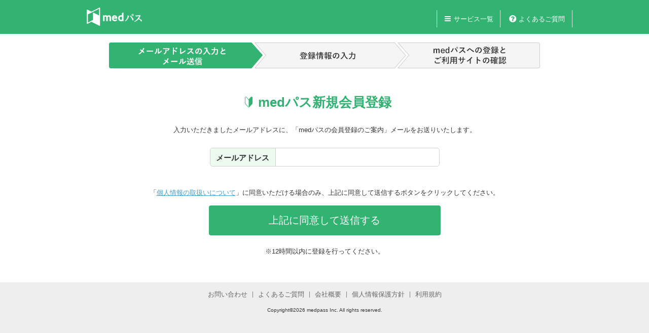

--- FILE ---
content_type: text/html;charset=UTF-8
request_url: https://medpass.jp/entry/preEntry.html?scope=openid%20register_email%20graduate%20mdb_personal%20job%20qualification%20test_flg%20advocate%20profile%20school%20mdb_facilities%20employment&client_id=BnlaLp0xdEi3bbmodc4e3x8pmxA38_c7yNC1LmcF7fg&r=https%3A%2F%2Fwww.jyseleca.jp%2Flogin%2Fmedpass_auth&state=b1aa7b2a22
body_size: 43523
content:
<?xml version="1.0" encoding="UTF-8"?>
<!DOCTYPE html>
<html xmlns="http://www.w3.org/1999/xhtml"><head id="j_idt3">
            <meta http-equiv="X-UA-Compatible" content="IE=edge" /><link type="text/css" rel="stylesheet" href="/javax.faces.resource/theme.css.html?ln=primefaces-aristo" /><link type="text/css" rel="stylesheet" href="/javax.faces.resource/css/common/import.css.html" /><script type="text/javascript" src="/javax.faces.resource/jquery/jquery.js.html?ln=primefaces&amp;v=8.0"></script><script type="text/javascript" src="/javax.faces.resource/jquery/jquery-plugins.js.html?ln=primefaces&amp;v=8.0"></script><script type="text/javascript" src="/javax.faces.resource/core.js.html?ln=primefaces&amp;v=8.0"></script><link type="text/css" rel="stylesheet" href="/javax.faces.resource/components.css.html?ln=primefaces&amp;v=8.0" /><script type="text/javascript" src="/javax.faces.resource/components.js.html?ln=primefaces&amp;v=8.0"></script><link type="text/css" rel="stylesheet" href="/javax.faces.resource/css/components/preEntry/input.css.html" /><link type="text/css" rel="stylesheet" href="/javax.faces.resource/css/components/preEntry/complete.css.html" /><script type="text/javascript">if(window.PrimeFaces){PrimeFaces.settings.locale='ja_JP';}</script>
        
        <meta http-equiv="content-type" content="text/html; charset=utf-8" />
        <meta http-equiv="Pragma" content="no-cache" />
        <meta http-equiv="Cache-Control" content="private" />
        <meta http-equiv="Cache-Control" content="no-cache" />
        <meta http-equiv="Cache-Control" content="no-store" />
        <meta http-equiv="Cache-Control" content="must-revalidate" />
        <meta http-equiv="Cache-Control" content="post-check=0" />
        <meta http-equiv="Cache-Control" content="pre-check=0" />
        <meta http-equiv="Cache-Control" content="private, no-cache, no-store, must-revalidate, post-check=0, pre-check=0" />
        <meta http-equiv="Expires" content="0" />
        
        <meta name="format-detection" content="telephone=no" />
        <link rel="shortcut icon" href="/favicon.ico" type="image/vnd.microsoft.icon" />
        <link rel="icon" href="/favicon.ico" type="image/vnd.microsoft.icon" />
        <title>新規登録 | medパス</title>
        <script type="text/javascript" src="/resources/javascripts/js.cookie.js"></script>
        <script type="text/javascript" src="/resources/javascripts/jquery.blockUI.js"></script>
        <script type="text/javascript" src="/resources/javascripts/blockUI.js"></script></head>
    <script type="text/javascript">
    //<![CDATA[
        /**
         * チェックボックスの値が変更された時の関数
         * 独自のチェックボックス画像を使用しているので必要
         * ラベルのIDは「チェックボックスのID + Label」という前提
         * @param {Object} checkbox チェックボックスのオブジェクト
         */
        function checkboxOnChange(checkbox) {
            if (checkbox) {
                var labelid = checkbox.id + 'Label'
                var label = document.getElementById(labelid);
                if(checkbox.checked) {
                    label.className = 'check-input checkbox check-inputSelected';
                }else {
                    label.className = 'check-input checkbox';
                }
            }
        }
        /**
         * チェックボックスの設定と描画（バリデーションエラー時の初期表示対策）
         */
        if (typeof jQuery !== "undefined") {
            $(window).on('load', function(e, d) {
                var elements = document.getElementsByClassName("check-input");
                for (var i = 0; i < elements.length; i++) {
                    elements.item(i).setAttribute("onchange", "checkboxOnChange(this);");
                    checkboxOnChange(document.getElementById(elements.item(i)));
                }
            }); 
        }       
        
        // @see footerFixed.js 
        // IE判定のみ入れ、IEのときのみJSでfooterをJSで制御
        new function(){
            // check IE
            var userAgent = window.navigator.userAgent.toLowerCase();
            if(userAgent.indexOf('msie') !== -1 || userAgent.indexOf('trident') !== -1) {
                var footerId = "footer";
                //メイン
                function footerFixed(){
                    //ドキュメントの高さ
                    var dh = document.getElementsByTagName("body")[0].clientHeight;
                    //フッターのtopからの位置
                    document.getElementById(footerId).style.top = "0px";
                    var ft = document.getElementById(footerId).offsetTop;
                    //フッターの高さ
                    var fh = document.getElementById(footerId).offsetHeight;
                    //ウィンドウの高さ
                    if (window.innerHeight){
                        var wh = window.innerHeight;
                    }else if(document.documentElement && document.documentElement.clientHeight != 0){
                        var wh = document.documentElement.clientHeight;
                    }
                    if(ft+fh<wh){
                        document.getElementById(footerId).style.position = "relative";
                        document.getElementById(footerId).style.top = (wh-fh-ft-1)+"px";
                    }
                }

                //文字サイズ
                function checkFontSize(func){

                    //判定要素の追加	
                    var e = document.createElement("div");
                    var s = document.createTextNode("S");
                    e.appendChild(s);
                    e.style.visibility="hidden"
                    e.style.position="absolute"
                    e.style.top="0"
                    document.body.appendChild(e);
                    var defHeight = e.offsetHeight;

                    //判定関数
                    function checkBoxSize(){
                        if(defHeight != e.offsetHeight){
                            func();
                            defHeight= e.offsetHeight;
                        }
                    }
                    setInterval(checkBoxSize,1000)
                }

                //イベントリスナー
                function addEvent(elm,listener,fn){
                    try{
                        elm.addEventListener(listener,fn,false);
                    }catch(e){
                        elm.attachEvent("on"+listener,fn);
                    }
                }

                addEvent(window,"load",footerFixed);
                addEvent(window,"load",function(){
                    checkFontSize(footerFixed);
                });
                addEvent(window,"resize",footerFixed);
            }
        }
    //]]>
    </script>
    <body id="account">
<div id="header">
    <div class="inner">
            <a id="logo" href="https://medpass.jp"><img src="/resources/images/header_logo.png" alt="medパス" />
            </a>
        <span style="font-size: x-large;color:red;font-weight:bold;line-height:60px;"></span>
<ul>
    <li class="service">
        <div class="service">
            <a href="https://medpass.co.jp/service/#service_list" target="_blank">
                サービス一覧
            </a>
        </div>
    </li>

    <li class="help">
        <div class="help">
            <a href="/help.html" id="link_header_help" target="_blank">
                よくあるご質問
            </a>
        </div>
    </li>
</ul>
    </div>
</div>
        <div id="contents">
            <div id="contents_inner" class="clearfix"><div id="j_idt47"></div><script id="j_idt47_s" type="text/javascript">$(function(){PrimeFaces.cw("AjaxStatus","widget_j_idt47",{id:"j_idt47",delay:0,start:function(){PF('statusDialog').show()},success:function(){PF('statusDialog').hide()}});});</script><div id="j_idt48" class="ui-dialog ui-widget ui-widget-content ui-corner-all ui-shadow ui-hidden-container"><div class="ui-dialog-content ui-widget-content" id="j_idt48_content"><img id="j_idt49" src="/resources/images/common/ajaxloadingbar.gif?pfdrid_c=true" alt="" /></div></div><script id="j_idt48_s" type="text/javascript">$(function(){PrimeFaces.cw("Dialog","statusDialog",{id:"j_idt48",draggable:false,resizable:false,modal:true});});</script>
    <div id="caution">
        <noscript>
            medパスではjavascriptを使用しています。<br />
            正しくサイトを表示する為にはブラウザの設定でjavascriptを有効にして下さい。
            <br />
            <br />
            <br />
        </noscript>
        <script type="text/javascript">
            Cookies.set('check_cookie',true);
            var val = Cookies.get('check_cookie');

            if (!val) {
                document.write('medパスではCookieを使用しています。<br />');
                document.write('正しくサイトを表示する為にはブラウザの設定でCookieを有効にして下さい。');
                document.write('<br />');
                document.write('<br />');
                document.write('<br />');
            }
        </script>
    </div>
    	<div id="col_center"><head id="j_idt56"><link type="text/css" rel="stylesheet" href="/javax.faces.resource/theme.css.html?ln=primefaces-aristo" /><script type="text/javascript">if(window.PrimeFaces){PrimeFaces.settings.locale='ja_JP';}</script>
        <script type="text/javascript" src="/resources/javascripts/validation/jquery.validate.min.js"></script><script type="text/javascript">
/*
 * 会員登録系のリアルタイムバリデーション
 * IDの値を各画面同じ値を使用することで、同じJavaScriptを使い回す
 */
//<![CDATA[
$(function entryValidate() {
    $.validator.addMethod("customMailValidation", function(value, element) {
        // メールアドレス形式チェック
        return this.optional(element)
            || (/^[\w!#$%&'_`/=~\.\*\+\-\?\^\{\|\}]+@(?:[\w\-]+\.)+[\w\-]+$/.test(value));
    }, '');
    
    $.validator.addMethod("rejectMailValidation", function(value, element) {
        // メールアドレス拒否チェック
        var rejectDomainArray = ["@medpassmail.jp" , "@medymail.jp"];
        for(i = 0; i < rejectDomainArray.length; i++){
            var rejectDomain = rejectDomainArray[i];
            if (value.length > rejectDomain.length) {
                var str = value.substr(value.length - rejectDomain.length);
                if (str == rejectDomain) {
                    return false;
                }
            }
        }
        return true;
    }, '');
    
    $.validator.addMethod("customNameValidation", function(value, element) {
        // 半角英数字(小文字のみ)・ピリオド(.)・ハイフン(-)・アンダースコア(_) のみOK
        return this.optional(element)
            || (/^[0-9a-z_\-]([0-9a-z_\-]|(?=\.)\.(?!\.))*[0-9a-z_\-]+$/.test(value));
    }, '');
    
    $.validator.addMethod("customPasswordValidation", function(value, element) {
        // 半角英数字・記号のみOK
        return this.optional(element)
            || (/^[a-zA-Z0-9\s!#\$%&'\*+\-/=\?\^_`\{|\}~\."\(\)<>\[\]:;@,\\]+$/.test(value));
    }, '');
    
    $.validator.addMethod("passwordRequireTypesValidation", function(value, element) {
        // 英大文字、英小文字、数字、記号のチェック
        if (this.optional(element)) {
            return true;
        }
        if (false && !/[A-Z]/.test(value)) {
            return false;
        }
        if (true && !/[a-z]/.test(value)) {
            return false;
        }
        if (true && !/[0-9]/.test(value)) {
            return false;
        }
        if (false && !/[!#\$%&'\*+\-/=\?\^_`\{|\}~\."\(\)<>\[\]:;@,\\]/.test(value)) {
            return false;
        }
        return true;
    }, '');
    
    $.validator.addMethod("customKanaValidation", function(value, element) {
        // 半角カナ、全角ひらがな、全角カタカナのみOK
        return this.optional(element)
            || (/^[ｧ-ﾝﾞﾟぁ-んァ-タダ-ヶー．]+$/.test(value));
    }, '');
    
    $.validator.addMethod("customServiceValidation", function(value, element) {
        var selectArr = [$('#services1').val(), $('#services2').val(), $('#services3').val(), $('#services4').val(), $('#services5').val()];
        var delEmpty = selectArr.filter(function(e){return e;});
        return (delEmpty.filter(function (x, i, self) {
            return self.indexOf(x) !== self.lastIndexOf(x);
        }).length === 0);
    }, '');
    
    $.validator.addMethod("customWorkTelValidation", function(value, element) {
        // 半角英数字のみOK
        return this.optional(element)
            || (/^[0-9]+$/.test(value));
    }, '');
    
    $.validator.addMethod("customWorkTelMaxValidation", function(value, element) {
        // 最大11桁
        var tel1 = $('#workTel1').val();
        var tel2 = $('#workTel2').val();
        var tel3 = $('#workTel3').val();
        return (tel1.length + tel2.length + tel3.length) <= 11;
    }, '');
    
    $.validator.addMethod("customYearValidation", function(value, element) {
        // 年　1900～現在
        var year = Number(toHalfWidth(value)); 
        if (isNaN(year)) return false; // 不正
        var now = new Date().getFullYear();
        if (1900 <= year && year <= now) {
            return true;
        }
        return false;
    }, '');
    
    $.validator.addMethod("customMonthValidation", function(value, element) {
        // 月　1～12
        var month = Number(toHalfWidth(value)); 
        if (isNaN(month)) return false; // 不正
        var now = new Date().getFullYear();
        if (1 <= month && month <= 12) {
            return true;
        }
        return false;
    }, '');
    
    $.validator.addMethod("customDayValidation", function(value, element) {
        // 日　1～31
        var day = Number(toHalfWidth(value)); 
        if (isNaN(day)) return false; // 不正
        var now = new Date().getFullYear();
        if (1 <= day && day <= 31) {
            return true;
        }
        return false;
    }, '');
    
    /**
     * 全角を半角に変換する
     * @param {type} strVal
     * @returns {unresolved}
     */
    function toHalfWidth(strVal) {
        // 半角変換
        var halfVal = strVal.replace(/[！-～]/g, function(tmpStr) {
                // 文字コードをシフト
                return String.fromCharCode(tmpStr.charCodeAt(0) - 0xFEE0);
            }
        );
        return halfVal;
    }
    
    // 生年月日グループ
    function isYmdSelectGroup(element) {
        return $(element).attr('id') === 'yearSelect'
            || $(element).attr('id') === 'monthSelect'
            || $(element).attr('id') === 'daySelect';
    }
    // 年グループ（自由入力）
    function isInputYearGroup(element) {
        return $(element).attr('id') === 'input_year';
    }
    // 月グループ（自由入力）
    function isInputMonthGroup(element) {
        return $(element).attr('id') === 'input_month';
    }
    // 日グループ（自由入力）
    function isInputDayGroup(element) {
        return $(element).attr('id') === 'input_day';
    }
    
    // 勤務先施設グループ
    function isFacilitySelectGroup(element) {
        return $(element).attr('id') === 'facilityPrefectureSelect'
            || $(element).attr('id') === 'municipalitySelect'
            || $(element).attr('id') === 'townSelect'
            || $(element).attr('id') === 'facilitySelect';
    }
    
    // 勤務先施設重複グループ　
    function isDuplicateFacilitySelectGroup(element) {
        return $(element).attr('name') === 'duplicateFacilitySelect';
    }
    
    // 性別グループ
    function isGenderSelectGroup(element) {
        return $(element).attr('name') === 'genderSelect';
    }
    
    // medyからのメール情報提供（BPのみ）
    function isMedyMailMagazine(element) {
        return $(element).attr('name') === 'medyMailMagazine';
    }
    
    // 所属大学グループ
    function isSchoolSelectGroup(element) {
        return $(element).attr('id') === 'schoolDistrict'
            || $(element).attr('id') === 'universitySelect'
            || $(element).attr('id') === 'universityInput';
    }
    
    // 標榜科目グループ
    function isServicesSelectGroup(element) {
        return $(element).attr('id') === 'services1'
            || $(element).attr('id') === 'services2'
            || $(element).attr('id') === 'services3'
            || $(element).attr('id') === 'services4'
            || $(element).attr('id') === 'services5';
    }
    
    // 卒業予定年グループ
    function isgraduationYearSelectGroup(element) {
        return $(element).attr('id') === 'graduationYearSelect';
    }
    
    // 本人確認方法グループ
    function isIdentificationMethodSelectGroup(element) {
        return $(element).attr('name') === 'identificationMethodRadio';
    }
    
    // 勤務先電話番号グループ
    function isWorkTelGroup(element) {
        return $(element).attr('id') === 'workTel1'
            || $(element).attr('id') === 'workTel2'
            || $(element).attr('id') === 'workTel3';
    }
    
    function isPreEntryMailAddressInput(element) {
        return $(element).attr('id') === 'preEntryMailAddressInput'
    }
    function isUserInfoMailAddressInput(element) {
        return $(element).attr('id') === 'MailAddressInput'
    }
    function hideJSFErrorMessage(element) {
        // 同じブロックにあるJSFで出力されたエラーを非表示
        $(element).parent().find(".warning_message").hide();
        $(element).parent().find(".error_message").hide();
        if (isYmdSelectGroup(element)
                || isInputYearGroup(element)
                || isInputMonthGroup(element)
                || isInputDayGroup(element)
                || isFacilitySelectGroup(element)
                || isDuplicateFacilitySelectGroup(element)
                || isGenderSelectGroup(element)
                || isMedyMailMagazine(element)
                || isSchoolSelectGroup(element)
                || isgraduationYearSelectGroup(element)
                || isServicesSelectGroup(element)
                || isIdentificationMethodSelectGroup(element)
                || isWorkTelGroup(element)
                || isPreEntryMailAddressInput(element)
                || isUserInfoMailAddressInput(element)) {
            // もう一つ上の階層にあるエラーを非表示
            $(element).parent().parent().find(".warning_message").hide();
            $(element).parent().parent().find(".error_message").hide();
        }
    }
    
    /*
     * バリデーション対象のフォームを取得する
     * 基本的にフォームは一つなのでform要素をそのまま取得する（$("form")で取得する）
     * フォームが複数ある場合は画面側でgetValidateTargetForm()を定義し、
     * バリデーション対象のフォームを返すようにする
     */
    var validateTargetForm;
    if (typeof getValidateTargetForm == "function") {
        validateTargetForm = getValidateTargetForm();
    } else {
        validateTargetForm = $("form");
    }
    
    validateTargetForm.validate({
        errorClass: "rt-error_message", // エラーメッセージに付加するクラス
        errorElement: "span",           // エラーメッセージを表示するタグ
        onkeyup: false,                 // キー押下のたびには検証しない
        onfocusout: function(element){
            // フォーカスが外れたときに検証
            if (typeof($(element).valid) === 'function') {
                $(element).valid();
                // 検証後、JSFで出力されたエラーを非表示
                hideJSFErrorMessage(element);
            }
        },
        errorPlacement: function(error, element) {
            if (isYmdSelectGroup(element)) {
                // 生年月日コンボボックスグループの後に表示
                error.insertAfter('#dateOfBirthSelectGroup');
            }
            else if (isInputYearGroup(element)) {
                // 年入力フィールドグループの後に表示
                error.insertAfter('#input_year_group');
            }
            else if (isInputMonthGroup(element)) {
                // 月入力フィールドグループの後に表示
                error.insertAfter('#input_month_group');
            }
            else if (isInputDayGroup(element)) {
                // 日入力フィールドグループの後に表示
                error.insertAfter('#input_day_group');
            }
            else if (isDuplicateFacilitySelectGroup(element)) {
                // 勤務先コンボボックスグループの後に表示
                error.insertAfter('#facilityDetailSelectGroup');
            }
            else if (isGenderSelectGroup(element)) {
                // 性別ラジオボタングループの後に表示
                error.insertAfter('#genderSelect');
            }
            else if (isMedyMailMagazine(element)) {
                // medyメールメルマガグループの後に表示
                error.insertAfter('#medyMailMagazine');
            }
            else if (isSchoolSelectGroup(element)) {
                // 所属学校名グループの後に表示
                error.insertAfter('#universityInput');
            }
            else if (isgraduationYearSelectGroup(element)) {
                // 卒業予定年グループの後に表示
                error.insertAfter('#graduationYearSelectValidationPanel');
            }
            else if (isFacilitySelectGroup(element)) {
                // 勤務先コンボボックスグループの後に表示
                error.insertAfter('#facilityDetailSelectGroup');
            }
            else if (isServicesSelectGroup(element)) {
                // 標榜科目コンボボックスグループの後に表示
                error.insertAfter('#servicesInputBlock');
            }
            else if (isIdentificationMethodSelectGroup(element)) {
                // 本人確認方法コンボボックスパネルの後に表示
                error.insertAfter('#identificationMethod');
            }
            else if (isWorkTelGroup(element)) {
                // 勤務先電話番号パネルの後に表示
                error.insertAfter('#workTel');
            }
            else if (isPreEntryMailAddressInput(element)) {
                error.insertAfter('#preEntryMailAddress_Block');
            }
            else if (isUserInfoMailAddressInput(element)) {
                error.insertAfter('#userInfoMailAddress_Block');
            }
            else {
                // エラー配置時、br タグを先頭に追加
                element.after(error).after('<br/>');
            }
        },
        highlight: function(element, errorClass) {
            if (!isYmdSelectGroup(element)
                    && !isInputYearGroup(element)
                    && !isInputMonthGroup(element)
                    && !isInputDayGroup(element)
                    && !isFacilitySelectGroup(element)
                    && !isDuplicateFacilitySelectGroup(element)
                    && !isGenderSelectGroup(element)
                    && !isMedyMailMagazine(element)
                    && !isSchoolSelectGroup(element)
                    && !isgraduationYearSelectGroup(element)
                    && !isServicesSelectGroup(element)
                    && !isIdentificationMethodSelectGroup(element)
                    && !isWorkTelGroup(element)
                    && !isPreEntryMailAddressInput(element)
                    && !isUserInfoMailAddressInput(element)) {
                // 検証結果が Invalid の項目にサーバーでの検証と同じエラークラスを付加
                $(element).addClass('ui-state-error');
            }
            // リアルタイム検証状態を表すクラスの入替え
            $(element).addClass('rt-invalid');
            $(element).removeClass('rt-valid');
        },
        unhighlight: function(element, errorClass) {
            if (!isYmdSelectGroup(element)
                    && !isInputYearGroup(element)
                    && !isInputMonthGroup(element)
                    && !isInputDayGroup(element)
                    && !isFacilitySelectGroup(element)
                    && !isDuplicateFacilitySelectGroup(element)
                    && !isGenderSelectGroup(element)
                    && !isMedyMailMagazine(element)
                    && !isSchoolSelectGroup(element)
                    && !isgraduationYearSelectGroup(element)
                    && !isServicesSelectGroup(element)
                    && !isIdentificationMethodSelectGroup(element)
                    && !isWorkTelGroup(element)
                    && !isPreEntryMailAddressInput(element)
                    && !isUserInfoMailAddressInput(element)) {
                // Invalid 項目が Valid になったら追加したエラークラスを削除
                $(element).removeClass('ui-state-error');
            }
            // リアルタイム検証状態を表すクラスの入替え
            // 標榜科目は他の項目も操作する
            if (isServicesSelectGroup(element)) {
                $(element).parents('table').find('select').removeClass('rt-invalid');
                $(element).parents('table').find('select').addClass('rt-valid');
            } else {
                $(element).removeClass('rt-invalid');
                $(element).addClass('rt-valid');
            }
        },
        invalidHandler: function(form, validator) {
            var errors = validator.numberOfInvalids();
            if (errors) {
                // 検証後、リアルタイムバリデーションエラーがある場合はJSFで出力されたエラーを非表示
                $(".warning_message").hide();
                $(".error_message").hide();
                
                // エラーがあった場合はblockUIを解除
                $.unblockUI();
            }
        },
        // ボタンがtype=imageのときにこのHandlerがあるとうまく動かない。
        // サブミットはされるが、同じ画面が再描画される感じになる。
        // コメントアウトすると動くようになり、他の動作も問題ないようなので
        // コメントアウトしておくことにする。
//        submitHandler: function (form) {
//            form.submit();
//            return false;
//        },
        groups : {
            ymdSelectGroup : 'yearSelect monthSelect daySelect',
            facilitySelectGroup : 'facilityPrefectureSelect municipalitySelect townSelect facilitySelect',
            schoolSelectGroup : 'schoolDistrict universitySelect universityInput',
            workTelGroup : 'workTel1 workTel2 workTel3',
            servicesGroup : 'services1 services2 services3 services4 services5'
        },
        rules: {
            userInfoMailAddressInput: {
                required: 'メールアドレスを入力して下さい',
                customMailValidation: 'メールアドレスのフォーマットが正しくありません',
                rejectMailValidation: '@medpassmail.jpおよび@medymail.jpのメールアドレスは使用できません。受信可能なメールアドレスを指定してください。'
            },
            preEntryMailAddressInput: {
                required: true,
                customMailValidation: true,
                rejectMailValidation: true
            },
            mailAddressInput: {
                required: true,
                customMailValidation: true,
                rejectMailValidation: true
            },
            userNameInput: {
                required: true,
                rangelength: [4,64],
                customNameValidation: true
            },
            password: {
                required: true
            },
            password1: {
                required: true,
                rangelength: [8, 30],
                customPasswordValidation: true,
                passwordRequireTypesValidation: true
            },
            password2: {
                equalTo: '#password1'
            },
            forcepassword1: {
                required: true,
                rangelength: [8, 30],
                customPasswordValidation: true,
                passwordRequireTypesValidation: true
            },
            forcepassword2: {
                equalTo: '#forcepassword1'
            },
            name1: {
                required: true
            },
            name2: {
                required: true
            },
            k_name1: {
                required: true,
                customKanaValidation: true
            },
            k_name2: {
                required: true,
                customKanaValidation: true
            },
            yearSelect: {
                required: true
            },
            monthSelect: {
                required: true
            },
            daySelect: {
                required: true
            },
            input_year: {
                required: true,
                customYearValidation: true
            },
            input_month: {
                required: true,
                customMonthValidation: true
            },
            input_day: {
                required: true,
                customDayValidation: true
            },
            facilityPrefectureSelect: {
                required: true
            },
            municipalitySelect: {
                required: true
            },
            townSelect: {
                required: true
            },
            facilitySelect: {
                required: true
            },
            duplicateFacilitySelect: {
                required: true
            },
            workplaceInput: {
                required: true
            },
            genderSelect: {
                required: true
            },
            medyMailMagazine: {
                required: true
            },
            services1: {
                required: true,
                customServiceValidation: true
            },
            services2: {
                customServiceValidation: true
            },
            services3: {
                customServiceValidation: true
            },
            services4: {
                customServiceValidation: true
            },
            services5: {
                customServiceValidation: true
            },
            schoolDistrict: {
                required: true
            },
            universitySelect: {
                required: true
            },
            oldSchoolInput: {
                required: true
            },
            graduationYearSelect: {
                required: true
            },
            identificationMethodRadio: {
                required: true
            },
            workTel1: {
                required: true,
                customWorkTelValidation: true,
                customWorkTelMaxValidation: true
            },
            workTel2: {
                required: true,
                customWorkTelValidation: true,
                customWorkTelMaxValidation: true
            },
            workTel3: {
                required: true,
                customWorkTelValidation: true,
                customWorkTelMaxValidation: true
            },
            invitationCodeInput: {
                required: true
            }
        },
        messages: {
            userInfoMailAddressInput: {
                
            },
            preEntryMailAddressInput: {
                required: 'メールアドレスを入力して下さい',
                customMailValidation: 'メールアドレスのフォーマットが正しくありません',
                rejectMailValidation: '@medpassmail.jpおよび@medymail.jpのメールアドレスは使用できません。受信可能なメールアドレスを指定してください。'
            },
            mailAddressInput: {
                required: 'メールアドレスを入力して下さい',
                customMailValidation: 'メールアドレスのフォーマットが正しくありません',
                rejectMailValidation: '@medpassmail.jpおよび@medymail.jpのメールアドレスは使用できません。受信可能なメールアドレスを指定してください。'
            },
            userNameInput: {
                required: 'ユーザー名を入力して下さい',
                rangelength: '4文字以上で指定して下さい',
                customNameValidation: '半角英数字(小文字)・ピリオド(.)・ハイフン(-)・アンダースコア(_)のみ使用できます （ピリオドは先頭/末尾に使うことや連続して使うことができません）'
            },
            password: {
                required: '現在のパスワードを入力して下さい'
            },
            password1: {
                required: 'パスワードを入力して下さい',
                rangelength: '8文字以上で指定して下さい',
                customPasswordValidation: '半角英数字・記号のみ使用できます',
                passwordRequireTypesValidation: '英小文字、数字それぞれを最低１文字ずつ含む必要があります',
            },
            password2: {
                equalTo: '確認入力が一致しません'
            },
            forcepassword1: {
                required: 'パスワードを入力して下さい',
                rangelength: '8文字以上で指定して下さい',
                customPasswordValidation: '半角英数字・記号のみ使用できます',
                passwordRequireTypesValidation: '英小文字、数字それぞれを最低１文字ずつ含む必要があります',
            },
            forcepassword2: {
                equalTo: '確認入力が一致しません'
            },
            name1: {
                required: '姓を入力して下さい'
            },
            name2: {
                required: '名を入力して下さい'
            },
            k_name1: {
                required: '姓（カナ）を入力して下さい',
                customKanaValidation: '全角カタカナ、半角カタカナ、全角ひらがなのみが入力できます'
            },
            k_name2: {
                required: '名（カナ）を入力して下さい',
                customKanaValidation: '全角カタカナ、半角カタカナ、全角ひらがなのみが入力できます'
            },
            yearSelect: {
                required: '年を選択して下さい'
            },
            monthSelect: {
                required: '月を選択して下さい'
            },
            daySelect: {
                required: '日を選択して下さい'
            },
            input_year: {
                required: '入力して下さい',
                customYearValidation: '不正な値です'
            },
            input_month: {
                required: '入力して下さい',
                customMonthValidation: '不正な値です'
            },
            input_day: {
                required: '入力して下さい',
                customDayValidation: '不正な値です'
            },
            facilityPrefectureSelect: {
                required: '都道府県を選択して下さい'
            },
            municipalitySelect: {
                required: '市区町村を選択して下さい'
            },
            townSelect: {
                required: '大字を選択して下さい'
            },
            facilitySelect: {
                required: '施設を選択して下さい'
            },
            duplicateFacilitySelect: {
                required: '施設を選択して下さい'
            },
            workplaceInput: {
                required: function() {
                    return $("#workplaceLabel").text() + 'を入力して下さい';
                }
            },
            genderSelect: {
                required: '性別を選択して下さい'
            },
            medyMailMagazine: {
                required: '選択して下さい'
            },
            services1: {
                required: '第一診療科目を選択して下さい',
                customServiceValidation: '科目が重複しています'
            },
            services2: {
                customServiceValidation: '科目が重複しています'
            },
            services3: {
                customServiceValidation: '科目が重複しています'
            },
            services4: {
                customServiceValidation: '科目が重複しています'
            },
            services5: {
                customServiceValidation: '科目が重複しています'
            },
            schoolDistrict: {
                required: '地域を選択して下さい'
            },
            universitySelect: {
                required: '学校を選択して下さい'
            },
            oldSchoolInput: {
                required: '学校名を入力して下さい'
            },
            graduationYearSelect: {
                required: '卒業予定年を選択して下さい'
            },
            identificationMethodRadio: {
                required: '確認方法を選択して下さい'
            },
            workTel1: {
                required: '勤務先の電話番号を入力して下さい',
                customWorkTelValidation: '数値のみ入力できます',
                customWorkTelMaxValidation: '11桁以内で入力してください'
            },
            workTel2: {
                required: '勤務先の電話番号を入力して下さい',
                customWorkTelValidation: '数値のみ入力できます',
                customWorkTelMaxValidation: '11桁以内で入力してください'
            },
            workTel3: {
                required: '勤務先の電話番号を入力して下さい',
                customWorkTelValidation: '数値のみ入力できます',
                customWorkTelMaxValidation: '11桁以内で入力してください'
            },
            invitationCodeInput: {
                required: '招待コードを入力して下さい'
            }
        }
    });
});

/* step1 画面で　「確認画面へ」ボタンが押下された際にバリデーションチェックを行う*/
;(function($, window, document, undefined) {
    $.fn.entryValidateWithButton = function() {
        return entryValidateWithButton(this);
    };
    
    function entryValidateWithButton(element) {
        var result = true;
        $(element).find("input,textarea,select").each(function() {
            if (!$(this).valid()) {
                result = false;
            }
        });
        return result;
    };
}(jQuery, this, this.document));
//]]>
</script></head>
    
    
    <br />
    <div id="form_flow">
        <img src="/resources/images/preEntry/flow_04.png" align="middle" class="disp_inline_block width_full" />
    </div>

    <div class="form_style">
<form id="j_idt61" name="j_idt61" method="post" action="/entry/preEntry.html?scope=openid%20register_email%20graduate%20mdb_personal%20job%20qualification%20test_flg%20advocate%20profile%20school%20mdb_facilities%20employment&amp;client_id=BnlaLp0xdEi3bbmodc4e3x8pmxA38_c7yNC1LmcF7fg&amp;r=https%3A%2F%2Fwww.jyseleca.jp%2Flogin%2Fmedpass_auth&amp;state=b1aa7b2a22&amp;cid=1" enctype="application/x-www-form-urlencoded">
<input type="hidden" name="j_idt61" value="j_idt61" />

            
            
            <div align="center" id="beginner_user_box">
                <div>
                    <p id="section_title" class="beginner_title">medパス新規会員登録</p>
                </div>

            <div>
                <p class="lead_txt_height">
                    入力いただきましたメールアドレスに、「medパスの会員登録のご案内」メールをお送りいたします。<br />
                </p>
            </div>
            </div>
            
            <div id="innerErrorBlock">
                <div id="preEntryMailAddress_Block" class="form_input_area ">
                    <table>
                        <tr>
                            <th>メールアドレス</th>
                            <td><input id="preEntryMailAddressInput" name="preEntryMailAddressInput" type="text" style="box-shadow: none;" class="ui-inputfield ui-inputtext ui-widget ui-state-default ui-corner-all" aria-required="true" autocomplete="off" maxlength="256" size="40" /><script id="preEntryMailAddressInput_s" type="text/javascript">$(function(){PrimeFaces.cw("InputText","widget_preEntryMailAddressInput",{id:"preEntryMailAddressInput",maxlength:256});});</script>
                            </td>
                        </tr>
                    </table>
                </div><span id="mailAddressInputMessage"></span>
            </div>
            
            <center>
                <div>「<a href="/privacyPolicy.html" target="_blank">個人情報の取扱いについて</a>」に同意いただける場合のみ、上記に同意して送信するボタンをクリックしてください。</div>
                <br />
                <div class=""><input id="btn_send" type="submit" name="btn_send" value="上記に同意して送信する" class="doBlock btn_entry" /><script id="j_idt67_s" type="text/javascript">$(function(){PrimeFaces.cw("DefaultCommand","widget_j_idt67",{id:"j_idt67",target:"btn_send"});});</script>
                </div>
                <div>
                    <p class="lead_txt">
                        <br />※12時間以内に登録を行ってください。
                    </p>
                </div>
                
            </center><input type="hidden" name="javax.faces.ViewState" id="j_id1:javax.faces.ViewState:0" value="-738135410980692849:2213317059971477513" autocomplete="off" />
</form>
    </div>
        </div>
            </div>
        </div>
    <div id="footer" class="cf">
        <div class="footer_menu">
            <table rules="all">
                <tr>
                    <td><a href="/inquiry.html" target="_blank">お問い合わせ</a>
                    </td>
                    <td><a href="/help.html" target="_blank">よくあるご質問</a>
                    </td>
                    <td><a href="https://medpass.co.jp/company/" target="_blank">会社概要</a></td>
                    <td><a href="https://medpass.co.jp/compliance/#policy" target="_blank">個人情報保護方針</a></td>
                    <td><a href="https://medpass.co.jp/compliance/#tos" target="_blank">利用規約</a></td>
                </tr>
            </table>
        </div>
    </div>
    <div id="footer">
        <p class="copyright">Copyright©2026 medpass Inc. All rights reserved.</p>
    </div>
    </body>
</html>

--- FILE ---
content_type: text/css
request_url: https://medpass.jp/javax.faces.resource/css/common/import.css.html
body_size: 567
content:
@charset "utf-8";
/*
Site Name:
File Name: import.css
Description: import用CSS
Created: 2011/11/01
Last update: 2011/11/01
*/
@import url("/resources/css/common/reset.css");
@import url("/resources/css/common/global.css");
@import url("/resources/css/common/adjust.css");
@import url("/resources/css/common/local.css");
@import url("/resources/css/common/page_style.css");

--- FILE ---
content_type: text/css
request_url: https://medpass.jp/javax.faces.resource/css/components/preEntry/input.css.html
body_size: 2709
content:
@charset "utf-8";
/* 
    Document   : input
    Created on : 2016/07/28, 15:53:50
    Author     : root
    Description:
    Purpose of the stylesheet follows.
*/
div.ikou_Medpass {
    /*margin-left:130px;*/
    width: 214px; height: 66px;
    border-width: 0;
    background: url(/resources/images/preEntry/btn_08_over.png) left center no-repeat;
}
input.ikou_Medpass {
    width: 214px; height: 66px;
    border-radius: 5px;
    border-width: 0;
    background: url(/resources/images/preEntry/btn_08.png) left center no-repeat;
    cursor: pointer;
}
input:hover.ikou_Medpass {
    background: none;
}
div.ikou_Medy {
    margin-right:130px;
    width: 214px; height: 66px;
    border-width: 0;
    background: url(/resources/images/preEntry/btn_09_over.png) left center no-repeat;
}
input.ikou_Medy {
    width: 214px; height: 66px;
    border-radius: 5px;
    border-width: 0;
    background: url(/resources/images/preEntry/btn_09.png) left center no-repeat;
    cursor: pointer;
}
input:hover.ikou_Medy {
    background: none;
}
div.form_imgBtn {
    width: 457px; height: 59px;
    border-width: 0;
    background: url(/resources/images/preEntry/btn_10_over.png) left center no-repeat;
}
input.form_imgBtn {
    width: 457px; height: 59px;
    border-width: 0;
    background: url(/resources/images/preEntry/btn_10.png) left center no-repeat;
    cursor: pointer;
}
input:hover.form_imgBtn {
    background: none;
}
.disp_inline_block {
    display: inline-block;
}
.width_full {
    width: 100%;
}
.width_half {
    width: 50%;
}
#message_1 {
    font-size: 26px; font-weight:bold; color: rgb(99,195,147); line-height: 140%;
}
#innerErrorBlock {
    text-align: center;
    height: 80px;
}
#beginner_user_box {
    margin:40px 40px auto 40px;
}
#beginner_user_box#befinner_page_title {
    margin:0 auto 36px;
    font-size:24px;
    color:#31b272;
}
.signUpBtn {
    width: 453px;
    height: 59px;
    border-radius: 6px;
    color: white;
    background-color: #C837A6;
    font-size: 20px;
    border: 0;
}
input:hover.signUpBtn {
    background-color: #d475bd;
    cursor : pointer;
}
input.btn_entry {
    border-width: 0;
    width: 457px;
    height: 59px;
    background-size: contain;
    cursor: pointer;
    background-color: #32b372;
    border-radius: 4px;
    color: white;
    font-size: 20px;
}
input.btn_entry:hover {
    background: none;
    background-color: #55bd89;
}

--- FILE ---
content_type: text/css
request_url: https://medpass.jp/javax.faces.resource/css/components/preEntry/complete.css.html
body_size: 2492
content:
@charset "utf-8";
/* 
    Document   : complete
    Created on : 2016/07/28, 16:23:23
    Author     : root
    Description:
    Purpose of the stylesheet follows.
*/
#complete_navi {
   float: none;
   margin-left: auto;
   margin-right: auto;
   margin-top: 40px;
   margin-bottom: 10px;
}
#complete_txt {
   font-size: 30px;
   float: left;
   margin-right: auto;
   margin-top: 80px;
   color: #32b372;
}
#complete_attention_txt {
    margin-right: auto;
    font-size: 19px;
    float: left; width: 100%;
    margin-left: 0%; margin-top: 40px;
    text-align: center;
    line-height: 1.4;
}
#complete_gray_box {
    font-size: 18px; font-weight: normal;
    float: left; width: 100%; height: 200px;
    margin-left: 0%; margin-right: auto; margin-top: 40px; margin-bottom: 40px;
    padding-bottom: 40px;
    background-color: #f5f5f5;
    border: 1px solid #dadada;
}
#complete_caution_txt {
    font-size: 16px;
    float: left; width: 100%; 
    margin-left: auto; margin-right: auto; margin-top: 10px;
}
#complete_caution_txt_red {
    font-size: 12px;
    float: left; width: 80%; 
    margin-left: 32px; margin-right: auto; margin-top: 20px;
    padding-left: 40px;
    color: #c4000f; text-align: left;
}
#complete_other_txt {
   font-size: 12px;
    float: left; width: 80%; 
    margin-left: 32px; margin-right: auto; margin-top: 0px;
    padding-left:40px;
    text-align: left;
}
.disp_inline_block {
   display:inline-block; width: 100%;
}

.form_input_area.registration_code table th {
    width: 200px;
}

.form_input_area.registration_code {
    width: 600px;
    margin: 280px auto 10px;
    border: 1px solid #d0d0d0;
    border-radius: 5px;
    font-size: 15px;
}

.btn_div {
    text-align: center;
}

#btn_regcode {
    width: 340px;
    height: 59px;
    border-radius: 6px;
    color: white;
    background-color: #32B372;
    border-color: transparent;
    font-size: 20px;
    margin-top: 10px;
}

#btn_regcode:hover {
    opacity: 0.8;
    cursor: pointer;
    -webkit-appearance: none;
}
.registration-code-area {
    margin-right: auto;
    font-size: 19px;
    float: left; width: 100%;
    margin-left: 0%; 
    text-align: center;
    line-height: 1.4;
}

--- FILE ---
content_type: text/css
request_url: https://medpass.jp/resources/css/common/reset.css
body_size: 1936
content:
@charset "utf-8";
/*
Site Name:
File Name: reset.css
Description: ブラウザごとの違いをリセットするCSS
Created: 2011/11/01
Last update: 2011/11/01
*/
/*----------------------------------------------------------
reset
----------------------------------------------------------*/
body {
    min-width:980px;
    color:#333;
    font-family:"メイリオ","Meiryo","ヒラギノ角ゴ Pro W3","Hiragino Kaku Gothic Pro","ＭＳ Ｐゴシック","MS PGothic",Sans-Serif;
    margin : 0 !important;
    font-size: 80%;
    line-height: 140%;
    background-color: #eeeeee;
}
a {
    color: #439fcb;
    outline:none;
}
a:link, a:visited {
    text-decoration:underline;
}
a:hover {
    text-decoration:none;
}
h1, h2, h3, h4, h5, h6, address {
    margin: 0;
    padding: 0;
    font-style: normal;
    font-weight: normal;
}
blockquote, p, pre, dl, dt, dd {
    margin: 0;
    padding: 0;
    border: 0;
}
ul, ol, li {
    list-style-type: none;
    margin: 0;
    padding: 0;
}
img {
    border: 0;
    vertical-align: top;
}
/* プレースホルダ */
input::-webkit-input-placeholder {
    color: #b6b6b6;
}
input:-ms-input-placeholder {
    color: #b6b6b6;
}
input::-moz-placeholder {
    color: #313131;
}
.service_link {
    margin-top: 20px;
    padding-top: 20px;
    background: url(/resources/images/line_dot.gif) repeat-x left top;
}
p.warning {
    font-weight: bold;
    font-size: x-large;
    padding:0 10px 5px 10px;
}
p.warning_sub {
    font-size: 15px;
    margin:10px;
}
p.warning_detail {
    border: 1px solid #BBBBBB;
    padding:10px;
    margin:30px 0;
}
span.headlining {
    font-weight: bold;
}
div.center {
   text-align: center; 
}

--- FILE ---
content_type: text/css
request_url: https://medpass.jp/resources/css/common/global.css
body_size: 7042
content:
@charset "utf-8";
/*
Site Name:
File Name: global.css
Description: 全体の設定用CSS
Created: 2011/11/24
Last update: 2011/11/24
*/
/*-----------------------------------------------------
Layout
-------------------------------------------------------*/
#header {
    width: 100%;
    position: fixed;
    top: 0;
    left: 0;
    margin: 0;
    padding: 0;
    z-index: 100;
    background-color: #32b372;
}
#header .inner {
    position: relative;
    width: 980px;
    height: 67px;
    margin: 0 auto;
}
#header #logo {
    float: left;
    width: 198px;
    padding: 14px 0 0 20px;
}
#header p#subtitle {
    position: absolute;
    left: 110px;
    top: 19px;
}
#header ul {
    float: right;
    height: 55px;
    padding: 9px 0 0 0;
    background: url(/resources/images/header_bg_navi.png) no-repeat 0 15px;
    background-position: 0 20px;
}
#header ul li {
    float: left;
    height: 55px;
    padding: 0 15px;
    background: url(/resources/images/header_bg_navi.png) no-repeat 100% 50%;
}
#header li.last {
    padding: 0 0 0 5px;
}
#header ul li a {
    color: white;
    text-decoration: none;
}
div.service,
div.help {
    margin-top: 20px;
}
#header div.service {
    padding-left: 20px;
    height:16px;
    background:url(/resources/images/header_service.png) no-repeat left bottom;
}
#header div.help {
    padding-left: 20px;
    display:block;
    width:92px;
    height:16px;
    background:url(/resources/images/header_help.png) no-repeat left bottom;
}
#footer ul li span.selected {
    font-weight: bold;
    text-decoration: underline;
}
#header p {
    position: absolute;
    line-height: 51px;
    right: 0;
    top: 0;
}
#contents {
    padding: 67px 0 0 0;
    margin: 0;
    background: #ffffff;
}
#contents #contents_inner {
    width: 980px;
    min-height: 400px;
    height: auto !important;
    height: 400px;
    margin: 0 auto;
    padding: 0px 0;
}
#footer {
    width: 980px;
    margin: 0 auto;
    padding: 18px 18px 0px 18px;
    line-height: 1;
}
#footer ul{
    padding: 0 0 0 20px;
}
#footer ul li {
    padding: 0 10px 0 0;
    font-size: 92%;
    white-space: nowrap;
}
#footer ul li a {
    color: #666;
}
#footer table {
    margin: auto;
}
#footer td a{
    text-decoration: none;
    color: #666;
}
#footer td a:hover {
    text-decoration: underline;
}
#footer td {
    padding: 0px 10px 0px 10px;
}
#footer .copyright {
    padding: 0 0 18px 0;
    font-size: 10px;
    line-height: 1.4;
    letter-spacing: 0;
    text-align: center;
}
#footer .footer_menu {
    text-align: center;
}
/*-----------------------------------------------------
contents
-------------------------------------------------------*/
#contents #col_center {
    width: 850px;
    margin: 0 auto;
    padding-bottom: 21px;
}
#contents #col_wide_center {
    width: 750px;
    margin: 0 auto;
    padding-bottom: 21px;
}
#contents #col_widest_center {
    width: 900px;
    margin: 0 auto;
    padding-bottom: 21px;
}
#contents #contents_right #col_wide_center,
#contents #contents_right #col_widest_center {
    margin: 0;
}
/*--col_center--*/
#contents h1 {
    padding: 0 0 15px;
    font-size: 1px;
    line-height: 1px;
}
#contents h1.title {
    line-height: 28px;
    font-weight: bold;
    font-size: 167%;
    vertical-align: bottom;
    display:inline;
}
#contents #col_wide_center .indent_box,
#contents #col_center .indent_box {
    padding: 0 0 0 20px;
}
#contents #contents_right #col_wide_center .indent_box,
#contents #contents_right #col_center .indent_box {
    padding: 0;
}
#contents #col_wide_center .lead,
#contents #col_center .lead {
    margin: 0 0 24px;
    padding: 0 0 20px;
    background: url(/resources/images/line_dot.gif) repeat-x left bottom;
}
#contents #col_wide_center span.lead,
#contents #col_widest_center span.lead,
#contents #col_center span.lead {
    display: block;
    margin: 0 0 14px 5px;
    padding: 0;
    background: none;
    border-left: 3px solid #5db79a;
    text-indent: 8px;
    line-height: 1;
    font-weight: bold;
}
#contents #contents_right #col_wide_center .lead,
#contents #contents_right #col_widest_center .lead,
#contents #contents_right #col_center .lead {
    margin: 0;
    padding: 0;
}
#contents #contents_right #col_wide_center h2 .lead,
#contents #contents_right #col_widest_center h2 .lead,
#contents #contents_right #col_center h2 .lead {
    margin: 0 0 14px 5px;
}
table.default-style {
    border-collapse: collapse;
    border: solid 1px #ccc;
    background: #fff;
    color: #333;
    width: 100%;
}
table.default-style thead {
    background: #fafafa !important;
    height: 25px;
    border: 1px #ccc solid !important;
}
table.default-style thead th {
    min-width: 120px;
    background: #fafafa !important;
    text-align: center !important;
    line-height: 30px;
    border: 1px #ccc solid;
}
table.default-style tbody td {
    min-width: 120px;
    border: solid 1px #ccc !important;
    padding: 5px !important;
}
table.default-style tbody tr.odd,
table.default-style tbody tr.ui-datatable-odd {
    background: #fafafa;
}
label.check-input  {
    background: url(/resources/images/main_ico_check.png) no-repeat 0 0;
}
label.check-input:hover {
    display: inline-block;/*add*/
    background-position: 0 -200px;
}
label.check-inputSelected {
    display: inline-block;/*add*/
    background-position: 0 -100px;
}
label.check-inputSelected:hover {
    display: inline-block;/*add*/
    background-position: 0 -300px;
}
label.check-input {
    display: inline-block;/*add*/
    min-height: 20px;
    font-size: 109%;
    padding-left: 22px;/*28px;*/
    padding-top: 2px;
    cursor: pointer;
}
input.check-input {
    outline: none;
    filter: alpha(opacity=0);
    -moz-opacity: 0;
    opacity: 0;
}
input.fileEdit, 
input.fileEdit {
    text-indent: 0 !important;
}
label.check-loginPersistance {
    display: inline-block;
}
label.check-contractedRp {
    display: inline-block;
}
label.check-agreeMedPassMailMagazine {
    display: inline-block;
}
label.check-agreeMedyMailMagazine {
    display: inline-block;
}
label.check-agreeRpMailMagazine {
    display: inline-block;
}
label.check-consetRp {
    display: inline-block;
}
.redBorder {
    border: #d9202d solid 1px;
    padding: 3px 6px 3px 6px;
}
.warning_message {
    color: #ff6633;
}
/*--------------------------------------------------------------------------
clearfix
---------------------------------------------------------------------------*/
.cf:before,
.cf:after {
    content:"";
    display:table;
}
.cf:after {
    clear:both;
}
.cf {
    zoom:1;
}

--- FILE ---
content_type: text/css
request_url: https://medpass.jp/resources/css/common/adjust.css
body_size: 628
content:
@charset "utf-8";
/*
Site Name:
File Name: adjust.css
Description: 調整用CSS
Created: 2011/11/01
Last update: 2011/11/01
*/
/*----------------------------------------------------------
ClearFix
----------------------------------------------------------*/
.clearfix:after {
    height: 0;
    visibility: hidden;
    content: ".";
    display: block;
    clear: both;
}
.clearfix {
    _height: 1px;
    min-height: 1px;
}

--- FILE ---
content_type: text/css
request_url: https://medpass.jp/resources/css/common/local.css
body_size: 17005
content:
@charset "utf-8";
/*
Site Name:
File Name: local.css
Description: 個別用CSS
Created: 2011/12/01
Last update: 2011/12/01
*/
/*-----------------------------------------------------
common
-------------------------------------------------------*/
.mB5 { margin-bottom: 5px; }
.mB10 { margin-bottom: 10px; }
.mB15 { margin-bottom: 15px; }
.mB20 { margin-bottom: 20px; }
.mB20b { margin-bottom: 20px; font-size: 120%;}
.mB30 { margin-bottom: 30px; }
.mB40 { margin-bottom: 40px; }
.mB50 { margin-bottom: 50px; }
.mT5 { margin-top: 5px; }
.mT15 { margin-top: 15px; }
.mT20 { margin-top: 20px; }
.mT40 { margin-top: 40px; }
.mL10 { margin-left: 10px; }
.mL40 { margin-left: 40px; }
.mR20 { margin-right: 20px; }
.pL20 { padding-left: 20px; }
.text-l { text-align: left !important; }
.text-r { text-align: right !important; }
.text-c { text-align: center !important; }
.text-b { font-weight: bold; }
.text-white { color: #FFFFFF !important; }
.font10 { font-size: 80%; }
.font8px { font-size: 8px; }
.font11px { font-size: 11px; }
.font16px { font-size: 16px; }
.font18px { font-size: 18px; }
/*-----------------------------------------------------
全体 縦スクロールバーは常に表示（ヘッダの位置が画面によって動く為）
-------------------------------------------------------*/
html {
    overflow-y: scroll;
}
/*-----------------------------------------------------
login
-------------------------------------------------------*/
#contents #col_center table .cell_bottom {
    line-height: 70px;
}
#contents #col_center table .cell_bottom div {
    width: 370px;
    overflow: hidden;
}
#contents #col_center table .cell_bottom input:hover#login {
    background:none;
}
#contents #col_center table .cell_bottom div a {
    margin: 30px 0 0;
    float: left;
}
#contents #col_center div.form_style table td input.check-input {
    height : 0;
}
/* 2014-10 のレイアウト変更用 */
#contents #col_center div.form_style input.new_check_input,
#contents #col_wide_center div.form_style input.new_check_input {
    -webkit-appearance: none;  /* 元々のチェックボックスを非表示 */
    display: none;
    display: inline-block\9; /* \9を付けることでIE8以下のみに適応する */
    width: 0;
    height: 0;
    margin: 0;
    border: 0;
    padding: 0;
}
#rpTitleTable {
    width: 0px !important;
    border-collapse:collapse;
    border:0px;
}
#rpTitleTable td {
    width: 0px !important;
    padding: 0px !important;
    vertical-align: bottom !important;
}
#rpTitleTable #rpName {
    padding-left: 10px !important;
}
/*-----------------------------------------------------
help
-------------------------------------------------------*/
#help div.line_top dl {
    margin: 0 0 20px 35px;
}
#help div.line_top dl dt {
    font-size: 110%;
    margin: 10px 0px;
    padding-left: 20px;
    color: #fff47a;
    font-weight: bold;
    background: url(/resources/images/help/bg_dt.gif) center left no-repeat;
}
#help div.line_top dl dd {
    margin: 0 0 5px 20px;
}
#help div.line_top p {
    margin-left: 20px;
}
#help div.answer div {
    margin: 0px 0 50px;
}
#help div.answer div h3 {
    margin: 20px 0;
    font-weight: bold;
    font-size: 1.3em;
    line-height: 1.4;
    padding: 5px 0;
    border-bottom: dotted 1px #1d440d;
    color: #fff47a;
}
/*-----------------------------------------------------
privacy,rule
-------------------------------------------------------*/
#privacy div.line_top p,
#privacy div.line_top ul {
    padding: 0 0 20px 20px;
}
#privacy div.line_top ul li {
    margin-left: 20px;
    margin-bottom: 20px;
    list-style: decimal outside;
}
#privacy div.line_top ul ul {
    padding: 20px 0 0 20px;
}
#privacy div.line_top ul li li {
    margin-bottom: 20px;
    list-style: none;
    /*position: relative;*/ /* IE7でバグがあるためコメントアウト(2013.06.28) */
    text-indent:-2em;
    margin-left:3em
}
#privacy div.line_top ul li li span.num {
    padding-right:4px;
}
#privacy div.line_top ul.disc li {
    list-style: disc outside;
    text-indent:0;
}
#privacy div.line_top p.text-r {
    text-align: right;
}
#rule div.line_top p {
    text-indent: 1em;
    padding: 0 0 0 20px;
}
#rule div.line_top ol li {
    margin-left: 20px;
    margin-bottom: 20px;
    list-style: none;
}
#rule div.line_top ol li li {
    margin-bottom: 20px;
    list-style: none;
    /*position: relative;*/ /* IE7でバグがあるためコメントアウト(2013.06.28) */
    text-indent:-1em;
    margin-left:3em
}
#rule div.line_top ol li li span.num {
    padding-right:4px;
}
#rule div.line_top p.text-r {
    text-align: right;
}
/*-----------------------------------------------------
auth
-------------------------------------------------------*/
#auth div.auth_block {
    width: 800px;
    border: 1px solid #182e14;
    background: #eff7e9;
    padding: 0;
    margin: 0 auto;
    color: #000;
}
#auth div.auth_block div.btn_block {
    border-bottom: 1px solid #182e14;
    padding: 30px 15px 30px 30px;
    background: #f2ffea;
    width: 755px;
    overflow: hidden;
}
#auth div.auth_block div.btn_block div {
    width: 475px;
    float: left;
    overflow: hidden;
}
#auth div.auth_block div.btn_block div p {
    width: 90px;
    float: left;
}
#auth div.auth_block div.btn_block div dl {
    width: 265px;
    padding-top: 20px;
    float: left;
}
#auth div.auth_block div.btn_block div dl dt {
    font-weight: bold;
    font-size: 120%;
}
#auth div.auth_block div.btn_block ul {
    width: 280px;
    float: left;
    padding-top: 18px;
}
#auth div.auth_block div.btn_block ul li {
    display: inline;
}
#auth div.auth_block div.btn_block ul li input {
    border: none;
    cursor: pointer;
    display: block;
    float: left;
    text-indent: -9999px;
    margin: 0 5px 0 0;
}
#auth div.auth_block div.btn_block ul li input.b_signon_ver1 {
    height: 44px;
}
#auth div.auth_block div.btn_block ul li input.b_signon_ver2 {
    height: 46px;
}
.b_signon_ver1 {
    background: url(/resources/images/auth/btn_s-sighon1.png) top left no-repeat;
    width: 258px;
}
.b_signon_ver2 {
    background: url(/resources/images/auth/btn_s-sighon2.png) top left no-repeat;
    width: 266px;
}
#auth div.auth_block div.text_blcok {
    padding: 30px 10px;
    width: 780px;
    overflow: hidden;
}
#auth div.auth_block div.text_blcok dl {
    padding: 0 20px;
}
#auth div.auth_block div.text_blcok dl dt {
    padding-left: 10px;
    margin-bottom: 10px;
    background: url(/resources/images/auth/li_arrow.gif) center left no-repeat;
}
#auth div.auth_block div.text_blcok dl dd {
    padding-left: 10px;
}
#auth div.auth_block div.text_blcok dl dd ul li {
    list-style: disc inside;
}
#auth div.auth_block div.text_blcok dl.fl-l {
    width: 380px;
    float: left;
}
#auth div.auth_block div.text_blcok dl.fl-r {
    width: 320px;
    float: right;
}
#auth div.auth_block div.text_blcok p {
    clear: both;
}
#auth div.auth_block div.text_blcok p.policy_ver1 {
    clear: both;
    padding: 40px 20px 0;
}
#auth div.auth_block div.text_blcok p.policy_ver2 {
    clear: both;
    padding: 0 20px 40px;
}
#auth div.auth_block div.text_blcok a {
    color: #000;
    text-decoration: underline;
}
#auth div.auth_block div.text_blcok a:hover {
    color: #000;
    text-decoration: none;
}
/*-----------------------------------------------------
SideMenu
-------------------------------------------------------*/
#sideMenuParent {
    width: 980px;
    overflow: hidden;
    margin: 0 auto;
}
#contents #contents_right,
#contents #contents_left {
    float: left;
    padding-bottom: 10000px;
    margin-bottom: -10000px;
}
#contents_left {
    background-color: #f5f5f5;
    margin-left: 20px;
}
#contents_right {
    margin-left: 50px;
}
#contents #contents_right #contents_inner,
#contents #contents_right #col_widest_center {
    width: 640px;
}
#contents #contents_right #col_wide_center {
    width: 550px;
}
#sideMenu {
    margin: 0;
    float: left;
    min-height: 480px;
    height: auto !important;
    height: 480px;
    width: 250px;
}
#sideMenu a {
    background: url(/resources/images/user/arrow.png) no-repeat;
}
#sideMenu dl dt {
    margin: 0 0 5px 20px;
    color: #333;
}
#sideMenu dl dd {
    padding: 1px 10px 0 0px;
}
#sideMenu ul li span,
#sideMenu dl dt {
    font-weight: bold;
    text-indent: 25px;
}
#sideMenu ul li span {
    padding: 0 0 0 25px;
}
#sideMenu ul {
    padding: 20px 0 10px 0;
}
#sideMenu dl {
    padding: 20px 0;
}
#sideMenu ul li {
    margin: 0 0 8px 10px;
}
#sideMenu ul li a,
#sideMenu dl dd a {
    display: block;
    height: 40px;
    line-height: 40px;
    cursor: pointer;
    text-decoration: none;
}
#sideMenu ul li a {
    color: #333;
    padding: 0 0 0 18px;
}
#sideMenu ul li a:hover,
#sideMenu ul li.current a {
    background-position: 0 -40px;
    text-decoration: none;
}
#sideMenu dl dd a {
    width: 250px;
    display: block;
    background-position: 0 0px;
    color: #000;
    letter-spacing: -0.4em;
}
#sideMenu dl dd a:hover,
#sideMenu dl dd.current a {
    text-decoration: none;
}
#sideMenu dl dd a:hover {
    color: #fff;
    background-position: 0 -40px;
}
#sideMenu dl dd.current a, 
#sideMenu dl dd.current a:hover {
    color: #fff;
    background-position: 0 -40px;
}
#sideMenu dl dd a span {
    vertical-align: middle;
    display: inline-block;
    _display: inline;
    zoom: 1;
    letter-spacing: 0;
    font-size: 100%;
}
#sideMenu dl dd a span.label {
    max-width: 170px;
    padding: 0 0 0 35px;
    text-overflow: ellipsis;
    overflow: hidden;
    white-space: nowrap;
}
#sideMenu .setting {
    height: 22px;
    background-position: 0 0;
    background: url("/resources/images/user/icon_account.png") no-repeat;
    background-size: 22px;
    padding-top: 5px;
}
#sideMenu .usage {
    height: 22px;
    background-position: 0 0;
    background: url("/resources/images/user/icon_chart.png") no-repeat;
    background-size: 22px;
    padding-top: 5px;
}
#sideMenu .loginFilter {
    height: 22px;
    background-position: 0 0;
    background: url("/resources/images/user/icon_filter.png") no-repeat;
    background-size: 22px;
    padding-top: 5px;
}
#sideMenu .seminar {
    height: 22px;
    background-position: 0 0;
    background: url("/resources/images/user/icon_seminar.png") no-repeat;
    background-size: 22px;
    padding-top: 5px;
}
#sideMenu #logout span {
    height: 22px;
    background-position: 0 0;
    background: url("/resources/images/user/icon_logout.png") no-repeat;
    background-size: contain;
}
#sideMenu #logout a:hover {
    color: #fff;
    background-position: 0 -80px;
}
#sideMenu #logout {
    padding: 0;
    margin: 0;
}
#contents_right h2 {
    margin: 10px 0 0 0;
    border-bottom: 1px solid #e5e5e5;
    font-size: 90%;
}
#contents_right h3 {
    margin: 10px 0 0 0;
    border-bottom: 1px solid #e5e5e5;
    font-size: 80%;
}
/*-----------------------------------------------------
以下、medパスで使用しているクラス
-------------------------------------------------------*/
/*-----------------------------------------------------
Common
-------------------------------------------------------*/
/* 注釈 */
.important_message {
    color: red !important;
}
/* エラーメッセージ */
.error_message {
    color: #ff6633;
}
/* 1行に複数項目表示させるラジオボタン */
table.select_one_radio td {
    display: inline-block;
    padding-right: 1em !important;
    width: auto !important;
    border-bottom: 0;
}
/* リアルタイムバリデーション用 */
input.rt-valid,
textarea.rt-valid,
select.rt-valid {
    background-color: #ffffff;
}
input.rt-invalid,
textarea.rt-invalid,
select.rt-invalid {
    background-color: #ffe1eb;
}
span.rt-error_message {
    color: #ff6633;
}
/* アカウント移行画面のトグルボタン */
span.toggle-up,
span.toggle-down {
    display: inline-block;
    vertical-align: middle;
    height: 20px;
    width: 20px;
    cursor: pointer;
}
span.toggle-up {
    background: url(/resources/images/migrate/up.png) no-repeat 0 0;
}
span.toggle-down {
    background: url(/resources/images/migrate/down.png) no-repeat 0 0;
}
/* 重要なメッセージ　共有 */
.important-message1,
.important-message2 {
    color: #a60005;
    font-size: 120%;
}
.important-message3 {
    color: #a0a0a0;
}
/* 重要なメッセージ1 赤文字下線 */
.important-message1 {
    /*text-decoration: underline;*/
}
/* 重要なメッセージ2 赤文字 */
.important-message2 {
}
/* テーブル */
table.th-nowrap {
    white-space: nowrap;
}
/* 移行を促す文言 */
.caution-migrate {
    padding: 5px 30px;
    color: #ff0000;
    border: #ff0000 solid 2px;
    -moz-border-radius: 16px;
    -webkit-border-radius: 16px;
    border-radius: 16px;
}
.caution-preEntry {
    margin-top: 20px;
    padding-top: 5px;
    padding-bottom: 30px;
    padding-left: 30px;
    padding-right: 30px;
    border: #dadada solid 2px;
    -moz-border-radius: 4px;
    -webkit-border-radius: 4px;
    border-radius: 4px;
    background-color: #f5f5f5;
}
.gyo {line-height: 200%;}
.form_begginner_area {
    margin-bottom: 30px;
    border: 1px solid #8ab096;
}
.form_beginner_area table th {
    background: #edfaf0;
    text-align: center;
    border-right: 1px solid #8ab096;
}
.form_input_area {
    width: 450px;
    margin: 0 auto 0px;
    border: 1px solid #d0d0d0;
    border-radius: 5px;
    font-size: 15px;
}
.form_input_area table {
    width: 100%;
    border-collapse:collapse;
}
.form_input_area table th {
    padding: 10px 0 8px;
    background: #edfaf0;
    text-align: center;
    border-right: 1px solid #d0d0d0;
    border-radius: 5px 0 0 5px;
    font-weight: bold;
}
.form_input_area table td {
    width: 320px;
}
.form_input_area input {
    width: 310px;
    padding: 5px;
    border: none;
    font-size: 15px;
}
#page_title {
    width: 850px;
    margin: 0 auto 36px;
    font-size: 24px;
    color: #31b272;
}
.login_InputHeader {
    background-color: #edfaf0;
    text-align: center;
    vertical-align: middle;
    padding: inherit;
}
div.simple_message {
    width: 690px;
    margin: 0 auto;
    padding: 40px 0;
    font-size: 12px;
}
/*-----------------------------------------------------
ボタン
-------------------------------------------------------*/
/* 次へ */
div.btn_next {
    width:372px;
    height:59px;
    background: url(/resources/images/common/btn_next_over.png) no-repeat left top;
}
input.btn_next {
    width: 372px;
    height: 59px;
    border: none;
    background: url(/resources/images/common/btn_next.png) no-repeat left top;
    cursor:pointer;
    text-indent: -9999px;
}
input:hover.btn_next {
    background: none;
}
/* 戻る */
div.btn_back {
    width:372px;
    height:59px;
    background: url(/resources/images/common/btn_back_over.png) no-repeat left top;
}
input.btn_back {
    width: 372px;
    height: 59px;
    border: none;
    background: url(/resources/images/common/btn_back.png) no-repeat left top;
    cursor:pointer;
    text-indent: -9999px;
}
input:hover.btn_back {
    background: none;
}

/* 医療機関など 薬局 ドラッグストア のラジオ */
/* 通常新規登録 */
/* マイページ ユーザー情報編集 */
/* マイページ 職種変更 */
/* medyからの移行 */
#facilityInputBlock #facilityKind tr td {
    /*background-color:lightgreen;*/
    font-size: 100%;
    padding: 0px;
    margin-right: 20px;
}

/* 施設選択リストボックス */
/* 通常新規登録 */
/* マイページ ユーザー情報編集 */
/* medyからの移行 */
select {
    /*background-color:lightgray;*/
    height: 23px;
}

td.rp_mail_magazine_cell {
    display: inline-grid;
}

.medpass_login_table {
    table-layout:fixed;
    border: none;
    width: 980px;
}

.medPeerApp_login_table {
    table-layout:fixed;
    border: none;
}

.border_none {
    border-top-style: none;
    border-left-style: none;
    border-right-style: none;
    border-bottom-style: none;
}

.border_right_dotted {
    border-top-style: none;
    border-left-style: none;
    border-right-style: dotted;
    border-bottom-style: none;
}

--- FILE ---
content_type: text/css
request_url: https://medpass.jp/resources/css/common/page_style.css
body_size: 10600
content:
@charset "utf-8";
/*-----------------------------------------------------
ス各ページ 共通
-------------------------------------------------------*/
/*注釈*/
.attention {
    color: #AB3739;
}
/*ログイン メールアドレス入力*/
.form_input_area {
    width: 451px;
    margin: 0 auto 10px;
    border: 1px solid #d0d0d0;
    border-radius: 5px;
    font-size: 15px;
}
.form_input_area table {
    width: 100%;
    border-collapse:collapse;
}
.form_input_area table th {
    padding: 10px 0 8px;
    background: #edfaf0;
    text-align: center;
    border-right: 1px solid #d0d0d0;
    border-radius: 5px 0 0 5px;
    font-weight: bold;
}
.form_input_area table td {
    width: 320px;
}
.form_input_area input,
.form_input_area p {
    width: 310px;
    padding: 5px;
    border: none;
    font-size: 15px;
}
.form_input_area p {
    word-wrap: break-word;
}
.form_input_area_full {
    width: 98%;
    padding: 5px;
    border: none;
    font-size: 15px;
}
/*登録・確認*/
.form_configuration_area {
    width: 850px;
    margin: 0 auto 35px;
    border: 1px solid #8eb599;
    border-collapse:collapse;
}
.form_configuration_area th {
    width: 150px;
    padding: 15px 0;
    background: #edfaf0;
    border-bottom: 1px solid #8eb599;
    font-weight: normal;
}
.form_configuration_area td {
    padding: 15px;
    border-bottom: 1px solid #8eb599;
}
.form_configuration_area td p {
    padding-top: 5px;
}
.form_configuration_area td input {
    padding: 5px;
    border: 1px solid #ccc;
    border-radius: 5px;
    font-size: 15px;
}
.form_configuration_area select {
    padding: 4px;
    font-size: 14px;
    height: 32px;
}
.input_attention {
    padding-top: 4px;
    display: block;
}
.form_configuration_area_inner {
    border: none;
}
.form_configuration_area_inner th {
    width: 100px;
    text-align: right;
    border: none;
    font-weight: normal;
    background: none;
}
.form_configuration_area_inner td {
    width: 200px;
    padding: 2px;
    border: none;
}
.form_configuration_area .attention {
    font-weight: bold;
}
/* パスワード再設定 */
.form_reset_password select {
    padding: 4px;
}

/*ボタン*/
.form_btn {
    text-align: center;
}
.form_btn a {
    padding: 16px 40px 13px;
    border-radius: 5px;
    background: #32b371;
    text-decoration: none;
    font-size: 18px;
    color: #fff;
}
.form_btn a:hover {
    background: #27995f;
}
.form_btn a span {
    padding-right: 25px;
    background: url(../images/arrow.png) right center no-repeat;
}
.back_btn a {
    background: #999;
}
.back_btn a:hover {
    background: #888;
}
#completion_btn a {
    width: 400px;
    padding: 30px 0;
    margin: 0 auto;
    border: 1px solid #C9C9C9;
    border-radius: 3px;
    display: block;
    text-align: center;
    text-decoration: none;
    font-size: 17px;
    color: #000;
}
#completion_btn a:hover {
    background: #eee;
}
/*フロー図*/
#form_flow {
    margin-bottom: 45px;
    text-align: center;
}
/*タイトル*/
#page_title {
    width: 850px;
    margin: 0 auto 36px;
    font-size: 24px;
    color: #31b272;
}
/*セクションタイトル*/
#section_title {
    width: 320px;
    margin: 0 auto 18px;
    font-size: 26px;
    font-weight:bold;
    line-height: 1.7;
    color: #31b272;
}
/*リード文*/
.lead_txt {
    width: 850px;
    margin: 0 auto 30px;
    line-height: 1.7;
}
.lead_txt_height {
    width: 770px;
    margin: 0 auto 20px;
    line-height: 2.4;
}
/*-----------------------------------------------------
2
-------------------------------------------------------*/
.form_input_txt {
    margin-bottom: 40px;
    line-height: 1.8;
    font-size: 20px;
    text-align: center;
}
#cooperation_confirmation_txt {
    padding: 40px 0 40px;
    line-height: 1.8;
    text-align: center;
    font-weight: bold;
    font-size: 15px;
}
#confirmation_company {
    width: 850px;
    padding-bottom: 30px;
    margin: 0 auto 30px;
    border-bottom: 1px dotted #d0d0d0;
}
#company_area {
    width: 530px;
    float: left;
}
#company_logo{
    float: left;
    width: 106px;
}
#company_detail {
    width: 410px;
    float: right;
}
#company_detail dt {
    margin: 5px 0 10px;
    font-size: 24px;
}
#company_detail dd {
    line-height: 1.8;
}
#confirmation_company .btn_area {
    width: 300px;
    float: right;
    padding-top: 45px;
}
#confirmation_company .btn_area .form_btn {
    text-align: right;
}
#confirmation_txt {
    width: 850px;
    margin: 0 auto 30px;
    line-height: 1.6;
}
#confirmation_detail {
    width: 850px;
    margin: 0 auto;
}
#confirmation_detail dl {
    width: 410px;
    float: left;
}
#confirmation_detail dt {
    margin-bottom: 25px;
    font-weight: bold;
    font-size: 16px;
}
#confirmation_detail dd {
    margin-bottom: 25px;
    line-height: 1.7;
}
#confirmation_list {
    width: 405px;
    float: right;
}
#confirmation_list_title {
    padding: 14px 0 10px;
    background: #32b371;
    font-size: 15px;
    text-align: center;
    font-weight: bold;
    color: #fff;
}
#confirmation_list_contents {
    width: 100%;
    background: #eaf7f0;
    padding: 8px;
}
#confirmation_list_contents tr {
}
#confirmation_list_contents th {
    width: 150px;
    padding: 12px 0 5px 0;
    border-bottom: 1px dotted #d0d0d0;
    text-align: left;
}
#confirmation_list_contents td {
    padding: 12px 0 5px 0;
    border-bottom: 1px dotted #d0d0d0;
}
#confirmation_list_contents .attention td {
    padding-bottom: 2px;
    border: none;
}
#confirmation_list_contents select {
    padding: 5px;
}
/*-----------------------------------------------------
3
-------------------------------------------------------*/
#form_pass_txt {
    width: 850px;
    margin: 0 auto 20px;
}
#form_pass_attention {
    width: 850px;
    margin: 20px auto 30px;
    line-height: 1.5;
}
#form_pass_btn_txt {
    margin-bottom: 40px;
    text-align: center;
}
#registration_content {
    width: 850px;
    margin: 0 auto 30px;
}
#registration_content dt {
    padding: 3px 0 4px 28px;
    margin-bottom: 10px;
    font-weight: bold;
    font-size: 19px;
    color: #31b272;
}
#registration_content dt.icon_info {
    background: url(/resources/images/migrate/icon_info.png) left center no-repeat;
}
#registration_content dt.icon_medpass {
    background: url(/resources/images/migrate/icon_medpass.png) left center no-repeat;
}
#registration_content dt.icon_site {
    background: url(/resources/images/migrate/icon_note.png) left center no-repeat;
}
#registration_content dt.icon_recommended {
    background: url(/resources/images/migrate/icon_star.png) left center no-repeat;
}
.registration_title {
    padding: 8px 0 6px 25px;
    background: url(/resources/images/migrate/icon_info.png) left center no-repeat;
}
.info_medpass_title {
    padding: 8px 0 6px 25px;
    background: url(/resources/images/migrate/icon_medpass.png) left center no-repeat;
}
.note_medpass_title {
    padding: 8px 0 6px 25px;
    background: url(/resources/images/migrate/icon_note.png) left center no-repeat;
}
.recomended_title {
    padding: 8px 0 6px 25px;
    background: url(/resources/images/migrate/icon_star.png) left center no-repeat;
}
#registration_content dd {
    width: 790px;
    margin: 0 auto 30px;
    line-height: 1.7;
}
#registration_content dd checkbox {
    color: #31b272;
}
#registration_content dd p {
    padding-bottom: 10px;
}
.registration_btn_area .form_btn a {
    width: 300px;
    padding: 15px 0;
    margin: 0 auto 18px;
    display: block;
}
#registration_btn_txt {
    width: 850px;
    margin: 20px auto 0;
    line-height: 1.7;
}
/*-----------------------------------------------------
4
-------------------------------------------------------*/
#medpass_login_title {
    margin-bottom: 60px;
    text-align: center;
    font-size: 24px;
    color: #31b272;
}
#medpass_login_select {
    width: 480px;
    margin: 22px auto;
}
.medpass_btn {
    text-align: center;
}
.medpass_btn a {
    width: 480px;
    padding: 20px 0;
    margin: 0 auto 10px;
    border-radius: 5px;
    display: block;
    background: #4fb569;
    text-decoration: none;
    font-size: 22px;
    color: #fff;
}
.medpass_btn a:hover {
    background: #329d4e;
}
.medpass_btn a span {
    padding: 18px 0 18px 45px;
    background: url(../images/btn_logo.png) left center no-repeat;
}
#medpass_no_login {
    text-align: center;
}
/*-----------------------------------------------------
9
-------------------------------------------------------*/
.beginner_title {
    padding: 8px auto 6px 25px;
    background: url(/resources/images/entry/icon_beginner.png) left center no-repeat;
}
.form_beginner_area {
    margin-bottom: 30px;
    border: 1px solid #8ab096;
}
.beginner_form_area table {
    width: 100%;
    border-collapse:collapse;
}
.form_beginner_area table th {
    background: #edfaf0;
    text-align: center;
    border-right: 1px solid #8ab096;
}
.beginner_form_area table td {
    width: 320px;
}
.beginner_form_area input {
    width: 310px;
    padding: 5px;
    border: none;
    font-size: 15px;
}
#beginner_btn a {
    width: 480px;
    padding: 20px 0;
    margin: 0 auto;
    display: block;
}
#qualification_txt {
    padding-top: 15px;
}
.form_configuration_area dl {
    padding-top: 15px;
}
.form_configuration_area dl dd {
    padding: 7px 0 18px 23px;
}
#form_configuration_area_tel {
    padding-left: 23px;
}
#completion_title {
    margin-bottom: 50px;
    text-align: center;
    font-size: 30px;
    color: #31b272;
}
.completion_txt {
    width: 780px;
    margin: 0 auto 30px;
    line-height: 1.6;
}
#completion_btn_txt {
    margin: 40px 0;
    text-align: center;
    font-size: 17px;
}
#completion_attention {
    width: 736px;
    padding: 20px;
    margin: 0 auto;
    border: 2px solid #31b272;
}
#completion_attention p {
    margin-bottom: 10px;
    font-size: 16px;
    color: #31b272;
}
#completion_attention li {
    padding-left: 1em;
    margin: 8px 0;
    text-indent: -1em;
}

--- FILE ---
content_type: application/javascript
request_url: https://medpass.jp/resources/javascripts/blockUI.js
body_size: 947
content:
/*--------------------------------------------------------------

	prevent user activity

--------------------------------------------------------------*/
function block() {
  $.blockUI({
    message: null,
    overlayCSS: {
    backgroundColor: '#0000ff', 
    opacity: 0
    }
  });
  setTimeout($.unblockUI, 20000);    
}

$( document ).ready(function() {
  $("input[type=submit]").click(function(e){
    if ($(this).hasClass("doBlock")) {
      block();
    }
  });
  $("input[type=image]").click(function(e){
    if ($(this).hasClass("doBlock")) {
      block();
    }
  });
  $("a").click(function(e){
    if ($(this).hasClass("doBlock")) {
      block();
    }
  });
});

window.onpageshow=function(){
    $.unblockUI();
};